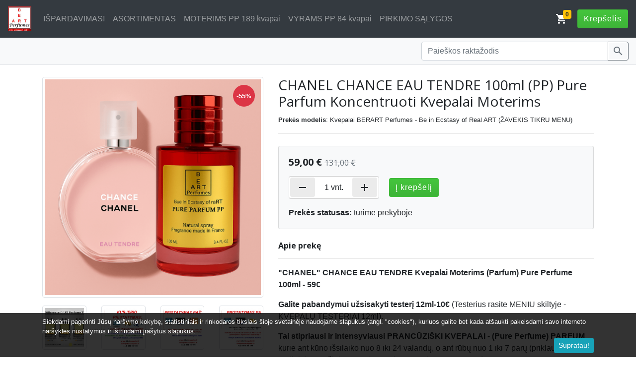

--- FILE ---
content_type: text/html; charset=UTF-8
request_url: https://tikrikvepalai.lt/aromatas-chanel-chance-eau-tendre-100ml-pp
body_size: 10296
content:
<!DOCTYPE html>
<html lang="lt">
    
<head>
    <title>CHANEL KVEPALAI │ CHANCE EAU TENDRE │ 100ml - 59 €</title>
    
        
        <meta http-equiv="Content-Security-Policy" content="default-src 'self' *.leshopo.lt https://www.google-analytics.com; object-src 'none'; script-src tikrikvepalai.lt *.leshopo.lt https://cdn.lshp.lt https://lshp.b-cdn.net https://quickpay.contomobile.com/static/widget.js https://pis-sandbox.contomobiledev.com/static/widget.js 'unsafe-inline' https://www.google-analytics.com/ https://www.googletagmanager.com/ https://connect.facebook.net/; style-src https://cdn.lshp.lt https://lshp.b-cdn.net tikrikvepalai.lt *.leshopo.lt fonts.googleapis.com 'nonce-6959d107b3f0292f31f74df3155f95fe3586' 'sha256-2aahydUs+he2AO0g7YZuG67RGvfE9VXGbycVgIwMnBI=' 'sha256-yChqzBduCCi4o4xdbXRXh4U/t1rP4UUUMJt+rB+ylUI=' 'sha256-MzxWq74ndvVSl3386bZ48s7/g3RaNbaABVjZaKU5/Rw=' 'sha256-DsUTHlQ0GaSpAxs3N7zhYHd+/yukg83LMDT1F/VsDuM=' 'sha256-0DrYFKunXytY8lNDe6s6egWojeE+4Fuzqgb6TTToYtA=' 'sha256-3b08b4UMyeyKKe2AokMsT1GLxsgBElUnbBWQqSMPQo4=' 'sha256-Ajv5qtXxXd0F8rn/AqUl4m+ZCcEd7kkCIT9ZkkBiVX0=' 'sha256-bEvFbG9RK1tyTyoRnAm+JBHHOkaXCHgbPZK5nGq2I/A=' 'sha256-r14QNGk9MmzlDfeuB8nLX/fJ//j4FaRtrVgLmpwZQpY=' 'sha256-xF6bBFpuI7jdBMqjLjw2+BP8GNQgYSKkD6XhdCUSsdo=' 'sha256-p4zFIjefNBXwvBK9MporZkLEkCxVHnCW6dUda4dIKYA=' 'sha256-tsYFq5pUcggQKFXnvmlvUrk8MgTJLL1Gjnqenv201b8=' 'sha256-WmI9MVrQsmomsyOpUYPMrwQ3zFMpy+aHTe7PstSinGw='; font-src fonts.gstatic.com; img-src https://widgets.opay.lt/ *.leshopo.lt tikrikvepalai.lt https://img.lshp.lt https://lshp.b-cdn.net; frame-src https://pis-sandbox.contomobiledev.com/ https://quickpay.contomobile.com/ https://www.google.com/ https://www.youtube.com/ https://player.vimeo.com/ https://staticxx.facebook.com/ https://www.facebook.com/ https://web.facebook.com/">        
        
    <meta property="og:url" content="https://tikrikvepalai.lt/aromatas-chanel-chance-eau-tendre-100ml-pp" />

<meta property="og:type" content="website" />

<meta property="og:title" content="CHANEL CHANCE EAU TENDRE 100ml (PP) Pure Parfum Koncentruoti Kvepalai Moterims" />

<meta property="og:description" content="Tai ryškus, įsimintinas aromatas, kuris pabrėžia pagrindinius moters pranašumus, neužgošdamas asmenybės. Subtilus ir lengvas vaisiais dvelkiantis jų aromatas" />

<meta property="og:image" content="https://lshp.b-cdn.net/1300/p/27044/full.c06e474520bb8567288d8dc4c0572330.png" />

<meta property="og:locale" content="lt_LT" />

    
            <link rel="icon" type="image/png" href="https://lshp.b-cdn.net/1300/o/f/fbd706ca57ad246fd50d8cebd755609c.jpg">
        
    <meta charset="utf-8">
    <link rel="preconnect" href="https://lshp.b-cdn.net">
    <meta name="viewport" content="width=device-width, initial-scale=1">
    <meta name="theme-color" content="#343a40">
    <meta name="description" content="Tai ryškus, įsimintinas aromatas, kuris pabrėžia pagrindinius moters pranašumus, neužgošdamas asmenybės. Subtilus ir lengvas vaisiais dvelkiantis jų aromatas">
    <meta name="robots" content="index,follow">
    <meta name="googlebot" content="index,follow">

            <meta name="verify-paysera" content="c2b890a8a8cae57b42d04d39e0f4c5ee">
        
        
            <meta name="google-site-verification" content="A_fkcc9d_23Glk9-a1ieA3NcWun0xlCee8PafAwMkL0">
<meta name=v=spf1 a mx ptr redirect=spf.serveriai.lt>
        
    <link rel="stylesheet" href="https://lshp.b-cdn.net/css/431.css">
    <link href="https://fonts.googleapis.com/css?family=Open+Sans:400,600,700" rel="stylesheet">
    <link href="https://fonts.googleapis.com/icon?family=Material+Icons" rel="stylesheet">
    
            <style nonce="6959d107b3f0292f31f74df3155f95fe3586">
                #cookie{background-color: rgba(0,0,0,.8); bottom: 0; left: 0; z-index: 15}
        </style>
        
    <style nonce="6959d107b3f0292f31f74df3155f95fe3586">
        .ubuntu,h1,h2,h3,h4,h5,h6{font-family: 'Open Sans', sans-serif;}
        
        *:hover{transition: all .2s}
        
        .special{text-decoration: line-through}
        
        .badges{position: absolute; top: 1rem; left: 1rem; z-index:1}
        
        .badges-right{position: absolute; top: 1rem; right: 1rem; z-index: 1}
        
        .badge-special{border-radius: 100%; background-color: #dc3545!important; color: #fff; text-align: center; height: 44px; width: 44px; font-weight: 600; font-size: 13px}

        ul.pagination li{padding: .25rem}
        
        /*#products img{min-height: 233px;}*/
        
        #product .badges{left: 2rem}
        #product .badges-right{right: 2rem}
        
        #product iframe, information iframe{width:100%; border:0}
        
        #products .card:hover{box-shadow: 0 0 1rem rgba(0,0,0,.15)}
        
        .cart-badge{position:absolute; top: -.5rem; right: -.5rem;}

        ul.navbar-nav li{
            max-width: 250px
        }
        
        a.nav-link{white-space: nowrap; text-overflow: ellipsis; overflow: hidden; width: 100%}

        .pre_sidebar a{
            color: #000000;
            font-weight: 700;
        }
        .pre_sidebar a:hover{
            background-color: #f8f9fa;
        }
        @media(max-width: 991.98px){
            
            .pre_sidebar{
                display: none;
            }
            .pre_sidebar.show{
                display: block;
            }
            .__back_to_parent,
            #__sidebar{
                background-color: #f8f9fa;
            }
        }
        
        .wrap-text{
            white-space: nowrap;
            text-overflow: ellipsis;
            overflow: hidden;
        }
        
        .navbar-brand{
            max-width: 155px;
        }

        @media (max-width: 575.98px) {
            .navbar-brand{
                max-width: 135px;
            }
        }
        
        .theme__btn-success{
            background-image: -webkit-gradient(linear,left top,left bottom,color-stop(0,#44C53D),color-stop(1,#3EB438));
            background-image: -o-linear-gradient(bottom,#44C53D 0,#3EB438 100%);
            background-image: -moz-linear-gradient(bottom,#44C53D 0,#3EB438 100%);
            background-image: -webkit-linear-gradient(bottom,#44C53D 0,#3EB438 100%);
            background-image: -ms-linear-gradient(bottom,#44C53D 0,#3EB438 100%);
            background-image: linear-gradient(to bottom,#44C53D 0,#3EB438 100%);
            color: #fff;
            letter-spacing: 1px;
        }
        .material-icons {
            font-family: 'Material Icons';
            font-weight: normal;
            font-style: normal;
            font-size: 24px;  /* Preferred icon size */
            display: inline-block;
            line-height: 1;
            text-transform: none;
            letter-spacing: normal;
            word-wrap: normal;
            white-space: nowrap;
            direction: ltr;
            vertical-align: middle;
            /* Support for all WebKit browsers. */
            -webkit-font-smoothing: antialiased;
            /* Support for Safari and Chrome. */
            text-rendering: optimizeLegibility;

            /* Support for Firefox. */
            -moz-osx-font-smoothing: grayscale;

            /* Support for IE. */
            font-feature-settings: 'liga';
        }
        
        @media (max-width: 767.98px){
            .logo{
                max-width: 100%;
                height: auto;
                max-height: 60px;
            }
        }
        @media (max-width: 991.98px)
        {
            ul.navbar-nav li{
                max-width: 100%;
            }
        }
        
        @media (min-width: 992px){
            .navbar-expand-lg {
                justify-content: space-between;
            }
        }
        
        .theme__notification a{color: inherit!important;font-weight:700}.theme__notification p{margin-bottom: 0!important}
        
                
    </style>
    
    
<link rel="stylesheet" href="https://lshp.b-cdn.net/css/magnific.popup.css">

<style nonce="6959d107b3f0292f31f74df3155f95fe3586">
    .btn-to-cart{
        position: relative;
    }
.js-text-cart.hide{
    visibility: hidden;
}
.js-text-cart.hide + .spinner-border{
    position: absolute;
    left: 0;
    right: 0;
    top: 0;
    bottom: 0;
    margin: auto;
}
.modal-confirm .icon-box {
    color: #fff;		
    position: absolute;
    margin: 0 auto;
    left: 0;
    right: 0;
    top: -50px;
    width: 65px;
    height: 65px;
    border-radius: 50%;
    z-index: 9;
    background: #82ce34;
    padding: 15px;
    text-align: center;
}
.modal-confirm .icon-box i {
    font-size: 38px;
    position: relative;
}
.modal-confirm.modal-dialog {
    margin-top: 80px;
}
.products .card:hover{
    box-shadow: 0 0 1rem rgba(0,0,0,.15)
}
a > img:hover{
    opacity: .85;
}
.mh-28{
    max-height: 28px;
}
.__btn-qty-wrapper{
    display: inline-flex;
    border: 1px solid #cccccc;
    border-radius: 0.25rem;
    background-color: #ffffff;
    align-items: center;
}
.__btn-qty-wrapper button{
    background-color: #ebebeb;
    margin: 0.15rem;
}
.__btn-qty-wrapper span{
    display: inline-block;
}
.__btn-qty-wrapper button:hover{
    background-color: #c6c4c4;
}
@media(max-width: 991.98px){
    .__qty-wrapper{
        display: flex;
        justify-content: space-between;
    }
}
@media(min-width: 992px){
    .__btn-qty-wrapper{
        margin-right: 1rem;
    }
}
</style>


    
    <meta name="csrf-token" content="EYVl18zfGK2TeX2XIgDDraQyqbgn5o0B77PASIyg">
    
    <script>window.Laravel = {'csrfToken':'EYVl18zfGK2TeX2XIgDDraQyqbgn5o0B77PASIyg'};</script>
    
 </head>
 
<body id="rebel_v2">

        
    <div id="_pre6959d107b3f0292f31f74df3155f95fe3586">
    
        
            <nav class="navbar navbar-dark bg-dark navbar-expand-lg ">
                
                                
                <a class="navbar-brand text-truncate" href="https://tikrikvepalai.lt">
                    
                                            <img src="https://lshp.b-cdn.net/1300/o/l/original.a909361d85da1d0d72153aef8613706c.jpg" alt="TikriKvepalai.lt" height="50" class="d-inline-block align-top">

                     
                </a>
                
                <p class="mb-0">
                    
                    <a class="d-inline-block d-lg-none" href="https://tikrikvepalai.lt/cart"><span class="position-relative"><i class="material-icons text-white">shopping_cart</i><span class="badge badge-warning cart-badge">0</span></span></a>
                
                    <button class="navbar-toggler ml-3" type="button" data-toggle="collapse" data-target="#navbarSupportedContent" aria-controls="navbarSupportedContent" aria-expanded="false" aria-label="Toggle navigation">Meniu</button>

                </p>
                
                                
                    
                    <div class="collapse navbar-collapse" id="navbarSupportedContent">
                    
			<ul class="navbar-nav">
					
								
				<li class="nav-item ">
                                    
					<a href="/category/black-friday"   class="nav-link" >IŠPARDAVIMAS!</a>
						
					 						
				</li>
					
								
				<li class="nav-item ">
                                    
					<a href="/i/100-kvapu-kainos"   class="nav-link" >ASORTIMENTAS</a>
						
					 						
				</li>
					
								
				<li class="nav-item ">
                                    
					<a href="/category/tikri-kvepalai-moterims"   class="nav-link" >MOTERIMS PP 189 kvapai</a>
						
					 						
				</li>
					
								
				<li class="nav-item ">
                                    
					<a href="/category/tikri-kvepalai-vyrams"   class="nav-link" >VYRAMS  PP 84 kvapai</a>
						
					 						
				</li>
					
								
				<li class="nav-item ">
                                    
					<a href="/i/informacija"   class="nav-link" >PIRKIMO SĄLYGOS</a>
						
					 						
				</li>
							</ul>

		</div>
        
                
                <p class="mb-0 d-none d-lg-inline-block">
                    <a href="https://tikrikvepalai.lt/cart"><span class="position-relative"><i class="material-icons text-white">shopping_cart</i><span class="badge badge-warning cart-badge">0</span></span></a>
                    <a class="btn theme__btn-success ml-3" href="https://tikrikvepalai.lt/cart">Krepšelis</a>
                </p>
                
            </nav>

                        
            <div class="container-fluid bg-light py-2 mb-4 border-bottom"><div class="col-xl-4 col-lg-6 col-12 ml-auto px-0"><form method="GET" action="https://tikrikvepalai.lt/search" accept-charset="UTF-8" id="search-form" class="">

    <div class="input-group">
            <input class="form-control" placeholder="Paie&scaron;kos raktažodis" name="search" type="text" value="">
            
        <div class="input-group-append">
            <button type="submit" class="btn btn-outline-secondary px-2 py-0" form="search-form"><i class="material-icons">search</i></button>
        </div>
            
    </div>
	
</form>
</div></div>
           
                        
    

<div class="container" id="product">
    
    <div class="row">
        
        <div class="col-md-5 col-12 gallery">

                            
            <div class="row mb-3">

                <div class="col position-relative">
                    
                    
                                        <div class="badges-right">

                        <div class="badge-special d-flex align-items-center"><span class="w-100">-55%</span></div>

                    </div>
                    
                        <a href="https://lshp.b-cdn.net/1300/p/27044/c06e474520bb8567288d8dc4c0572330.png">
                            <img src="https://lshp.b-cdn.net/1300/p/27044/full.c06e474520bb8567288d8dc4c0572330.png" alt="CHANEL CHANCE EAU TENDRE 100ml (PP) Pure Parfum Koncentruoti Kvepalai Moterims" class="img-thumbnail">
                        </a>

                </div>
                
            </div>

            
            <div class="row">
                
		
                                    
                                    
                        			
                                                    
                            <div class="col-3 mb-3">
                                
                                <a href="https://lshp.b-cdn.net/1300/p/27044/b4b9800d75958ef98c834d48d16c9b9e.jpg">
                                    <img src="https://lshp.b-cdn.net/1300/p/27044/rec233.b4b9800d75958ef98c834d48d16c9b9e.jpg" alt="CHANEL CHANCE EAU TENDRE 100ml (PP) Pure Parfum Koncentruoti Kvepalai Moterims" class="img-thumbnail">
				</a>

                            </div>
                            
                            			
                        			
                                                    
                            <div class="col-3 mb-3">
                                
                                <a href="https://lshp.b-cdn.net/1300/p/27044/fd84e7f4ad82486572fc0aca1b06f3d4.jpg">
                                    <img src="https://lshp.b-cdn.net/1300/p/27044/rec233.fd84e7f4ad82486572fc0aca1b06f3d4.jpg" alt="CHANEL CHANCE EAU TENDRE 100ml (PP) Pure Parfum Koncentruoti Kvepalai Moterims" class="img-thumbnail">
				</a>

                            </div>
                            
                            			
                        			
                                                    
                            <div class="col-3 mb-3">
                                
                                <a href="https://lshp.b-cdn.net/1300/p/27044/11868384d0085a01c5b9cf8fe7d1dffa.jpg">
                                    <img src="https://lshp.b-cdn.net/1300/p/27044/rec233.11868384d0085a01c5b9cf8fe7d1dffa.jpg" alt="CHANEL CHANCE EAU TENDRE 100ml (PP) Pure Parfum Koncentruoti Kvepalai Moterims" class="img-thumbnail">
				</a>

                            </div>
                            
                            			
                        			
                                                    
                            <div class="col-3 mb-3">
                                
                                <a href="https://lshp.b-cdn.net/1300/p/27044/82ceba52c264b6f610a162f98f1ffdff.jpg">
                                    <img src="https://lshp.b-cdn.net/1300/p/27044/rec233.82ceba52c264b6f610a162f98f1ffdff.jpg" alt="CHANEL CHANCE EAU TENDRE 100ml (PP) Pure Parfum Koncentruoti Kvepalai Moterims" class="img-thumbnail">
				</a>

                            </div>
                            
                            			
                                            
                                        
		                
            </div>

        </div>
            
        <div class="col-md-7 col-12">

            <h1 class="h3">CHANEL CHANCE EAU TENDRE 100ml (PP) Pure Parfum Koncentruoti Kvepalai Moterims</h1>
            
            <small><strong>Prekės modelis</strong>: Kvepalai BERART Perfumes - Be in Ecstasy of Real ART (ŽAVĖKIS TIKRU MENU)</small>            
                        
            <hr>
            
            <form method="POST" action="https://tikrikvepalai.lt/a/cart/add" accept-charset="UTF-8" id="form-product"><input name="_token" type="hidden" value="EYVl18zfGK2TeX2XIgDDraQyqbgn5o0B77PASIyg">

                                
		                
			<div class="card my-4 bg-light">
                            
                            <div class="card-body">
				
                                <h5 class="font-weight-bold js-price mb-3">

                                                                        
                                        59,00 € <small class="special text-muted">131,00 €</small>
                                    
                                                                        
                                </h5>
                                
                                
                                    
                                    <div class="__qty-wrapper mb-3">

                                        <div class="__btn-qty-wrapper">

                                            <button type="button" class="btn" data-action="remove"><span class="material-icons">remove</span></button>
                                            <span class="pl-3 pr-1" id="qty_counter">1</span>
                                            <span class="pr-3">vnt.</span>
                                            <button type="button" class="btn" data-action="add"><span class="material-icons">add</span></button>

                                        </div>

                                        <button type="button" class="btn theme__btn-success btn-to-cart"><span class="js-text-cart">Į krepšelį</span></button>
                                    
                                    </div>

                                                                        
                                    <p class="mb-0"><strong>Prekės statusas:</strong> turime prekyboje</p>
                                    
                                                                        
                                                                
                                                                
                            </div>
			</div>

		                
                                
                <h6 class="font-weight-bold">Apie prekę</h6>
                <hr>
                
		<p style="line-height: 18.2px;"><strong>"CHANEL" CHANCE EAU TENDRE&nbsp;</strong><strong style="line-height: 18.2px;">Kvepalai Moterims&nbsp;</strong><strong style="line-height: 18.2px;">(Parfum) Pure Perfume 100ml - 59&euro;</strong></p>
<p><strong style="line-height: 18.2px;">Galite pabandymui užsisakyti testerį 12ml-10&euro;</strong>&nbsp;(Testerius rasite MENIU skiltyje - KVEPALŲ TESTERIAI 12ml).</p>
<p><strong style="line-height: 1.3;">Tai stipriausi ir intensyviausi&nbsp;</strong><strong style="line-height: 18.2px;">PRANCŪZI&Scaron;KI KVEPALAI - (Pure Perfume) PARFUM</strong>, kurie ant kūno i&scaron;silaiko nuo 8 iki 24 valandų, o ant rūbų nuo 1 iki 7 parų (priklauso nuo audinio). Nuo &scaron;iol Jūsų mėgstami aromatai &ndash; <strong style="line-height: 1.3;">KVAPNIAU ir PIGIAU.</strong></p>
<p><strong>Tai ry&scaron;kus, įsimintinas aromatas, kuris pabrėžia pagrindinius moters prana&scaron;umus</strong>, neužgo&scaron;damas asmenybės. Subtilus ir lengvas vaisiais dvelkiantis jų aromatas sukuria nuostabų laimės pojūtį. Kompoziciją sudaro &scaron;velnūs gėlių ir asketi&scaron;ki &scaron;ipro akcentai, peraugantys į prabangią ir jaudinančią simfoniją.</p>
<p><strong>Pasikvepinus &scaron;iais kvepalais i&scaron; pradžių nustebina</strong> netikėtas greipfrutų ir svarainių kvapo derinys, suteikiantis aromatui savitą pradinį akcentą. Po to apgaubiantis gėlių kvapas atskleidžia aromato geismingumą ir moteri&scaron;kumą, ypač ilgai ore tvyro jazminų dvelksmas. Perregimas baltojo muskuso kvapo &scaron;ydas daro aromatą ir tyrą, ir gundantį.</p>
<p><strong>Vir&scaron;utinės natos:</strong> svarainiai, greipfrutai.</p>
<p><strong>Vidurinės natos:</strong> jazminai, vilkdalgiai, jacintai.</p>
<p><strong>Pagrindinės natos:</strong> baltasis muskusas, kedrai, gintaras.</p>
<p><strong>Kvapo pobūdis:</strong> &scaron;velnus, moteri&scaron;kas, sukuriantis laimės pojūtį.</p>
<p><strong>Kvapo tipas:</strong> &scaron;ipro, gėlių, vaisiniai.</p>
<p><strong>Tūris: 100 ml </strong></p>
<p><strong>Kvepalų koncentracija: Auk&scaron;čiausia kokybė &ndash; (PP) Pure Perfume (Tikri kvepalai)</strong></p>
<p><strong>DĖMESIO!</strong> Mes jokiais būdais nesiekiame kopijuoti ar plagijuoti garsių mados namams gaminamų tualetinių ar parfumerinių kvapiųjų vandenų.</p>
<p><strong>Prancūzijos gamintojai kuria originalius kvapus tiek mums</strong>, tiek ir garsiems mados namams, aktoriams, sportininkams ar scenos &bdquo;žvaigždėms&ldquo;. Todėl VISI ČIA ESANTYS PAVADINIMAI IR PAVEIKSLIUKAI NAUDOJAMI TIK TAM, KAD JUMS BŪTŲ LENGVIAU ATPAŽINTI IKI &Scaron;IOL NAUDOTUS KVAPUS.</p>
<p>Kvapai yra identi&scaron;ki, todėl, kad tai yra tos pačios formulės kvapai, tik mūsų gaminiuose nėra naudojami papildomi ingredientai, tokie kaip vanduo, dažikliai ar kiti naudojami priedai. Pas mus tikra (gryna) kvapo formulė IR KVAPAS I&Scaron;LIEKA ŽYMIAI ILGIAU.</p>
<p><strong>Ber&lsquo;ART Perfumes kvepalai, tai lyg atskiras meno kūrinys</strong>, kurio pavadinime ir slypi pagrindinė mintis - <strong>&bdquo;Be in Ecstasy of Real ART &ldquo;</strong>, kas i&scaron;vertus rei&scaron;kia<strong> &ndash; ŽAVĖKIS TIKRU MENU. </strong></p>
<p><strong>SVARBU:</strong> Kiekvienas BerART Perfumes aromatas yra profesionaliai parfumerijai skirtame aliuminio flakone, kuris garantuoja auk&scaron;čiausios klasės kvepalų kokybę ir pilnai apsaugo kvepalus nuo bet kokios skleidžiamos &scaron;viesos. &Scaron;viesa yra didžiausia kenkėja bet kuriai parfumerijai.</p>
<p><strong>Be i&scaron;ankstinio apmokėjimo.</strong> ATSISKAITYKITE KURJERIUI - GAVUS SIUNTĄ (GRYNAIS arba KORTELE).</p>
<p>Užsisakius iki 15val., KURJERIO PRISTATYMAS į darbą ar į namus (visoje Lietuvoje) - jau kitą darbo dieną.</p>
<p><strong>Vilniuje kiekvieną dieną atsiėmimas / pristatymas NEMOKAMAS. </strong></p>
<p>Galime i&scaron;siųsti siuntą pa&scaron;tu ar pa&scaron;tomatu, tačiau tik po užsakymo apmokėjimo.</p>
<p><strong>Užsisakykite Jums patogiu būdu: </strong></p>
<p><a href="http://www.tikrikvepalai.lt ">https://tikrikvepalai.lt </a></p>
<p>el.pa&scaron;tu: <a href="mailto:info@tikrikvepalai.lt ">info@tikrikvepalai.lt </a></p>
<p>telefonu: 8 616 98100</p>
<p>P.S. Nepamir&scaron;kite nurodykite tikslius savo kontaktus, kad galėtume su Jumis susisiekti.</p>
                
                                
                <input name="item_id" type="hidden" value="27044">

                <input name="product_qty" type="hidden" value="1">

	</form>
        
        </div>
            
    </div>
</div>

<div id="successModal" class="modal fade">
    
<div class="modal-dialog modal-confirm">
    
    <div class="modal-content p-3">
        
	<div class="modal-body text-center">
            
            <div class="icon-box">
		<i class="material-icons">&#xE876;</i>
            </div>
            
            <p class="mt-4"><strong>Prekė įdėta į krepšelį!</strong></p>
            
            <p class="small">Ką norėtumėte daryti dabar?</p>
            
            <div class="btn-group w-100">
                <button class="btn btn-secondary" data-dismiss="modal">&laquo; Peržiūrėsiu kitas prekes</button>
                <a href="https://tikrikvepalai.lt/cart" class="btn btn-success">Peržiūrėti krepšelį &raquo;</a>
            </div>
	</div>
	
    </div>
</div>

</div>





    
        
        <div class="container-fluid">
    
    <div class="container">
        
    
        <div class="row pt-3 border-top no-gutters">

            <div class="col-md-5 col-12">

                                
                

                        <form method="POST" action="https://tikrikvepalai.lt/subscribers/create" accept-charset="UTF-8" id="subscribe_01_26"><input name="_token" type="hidden" value="EYVl18zfGK2TeX2XIgDDraQyqbgn5o0B77PASIyg">

                            <label class="cont">Galbūt norite gauti mūsų naujienas el. paštu?</label>

                            <div class="input-group mb-1">

                                <input type="email" name="email" required class="form-control" placeholder="Jūsų el. pašto adresas" aria-describedby="js-button-newsletter">

                                <div class="input-group-append">
                                    <button class="btn btn-secondary" type="submit" id="js-button-newsletter">
                                        <span class="d-none d-lg-block">Užsakyti naujienas</span>
                                        <span class="d-block d-lg-none"><i class="material-icons">send</i></span>
                                    </button>
                                </div>

                            </div>

                            <p class="small text-muted mb-3">Užsiprenumeruodami, <strong>sutinkate</strong> gauti naujienlaiškius iš mūsų</p>

                        </form>

                

                                
            </div>
            
            <div class="col-md-7 col-12">

                                
                <p class="text-center text-md-right mb-3">
                    Kontaktai
                    
                                        
                        <br>
                        <a href="tel:861698100" class="h4 text-muted">861698100</a>
                        
                                        
                                        
                        <br>
                        <a href="mailto:info@tikrikvepalai.lt" class="h6 text-muted font-weight-light">info@tikrikvepalai.lt</a>
                    
                                        
                </p>
                
                                
            </div>
            
	</div>
        
        
        <div class="row pt-2 no-gutters border-top">

                
                
    <div class="col-12">
        <p class="wrap-text text-muted">
            
                        <small>TikriKvepalai.lt - KVAPNIAU ir PIGIAU !</small>
                    </p>
    </div>
    
</div>        
    </div>
</div>
        
        
        
            <div class="position-fixed container-fluid small text-white py-2" id="cookie">
    <div class="container">
    <p class="mb-1">Siekdami pagerinti Jūsų naršymo kokybę, statistiniais ir rinkodaros tikslais šioje svetainėje naudojame slapukus (angl. &quot;cookies&quot;), kuriuos galite bet kada atšaukti pakeisdami savo interneto naršyklės nustatymus ir ištrindami įrašytus slapukus.</p>
    <p class="text-right mb-0"><button type="button" class="btn btn-sm btn-info" id="js-cookie">Supratau!</button></p>
    </div>
</div>

        

    
    </div>
    
    <script src="https://lshp.b-cdn.net/js/341.js"></script>
    
    <script src="https://lshp.b-cdn.net/js/116.js"></script>
    
    <script src="https://lshp.b-cdn.net/js/431.js"></script>
    
    
<script nonce="16ee89fe33f52e6132ab522b879c27b7" src="https://lshp.b-cdn.net/js/magnific.popup.js"></script>

<script nonce="16ee89fe33f52e6132ab522b879c27b7">
    
    function addToCart()
    {
        $('.js-text-cart').addClass('hide');
        
        var _btn = $('button.btn-to-cart');
        var _form = $('form#form-product');
        
        _btn.append('<span class="spinner-border spinner-border-sm"></span>');
        
        $.post(_form.attr('action'), _form.serialize()).done(function(response){

            if(response.hasOwnProperty('status') && response.status === 'ok')
            {
                $('#successModal').modal({
                    keyboard: false,
                    show: true,
                    backdrop: 'static'
                });
                
                $(".cart-badge").html(parseFloat(response.counter));
            }
            
        }).always(function(){
            
            $('.js-text-cart').removeClass('hide');
            _btn.find('span.spinner-border').remove();
        });
    }
    
    function qtyUpdate(qty = 1, add = true)
    {
        var __new_qty = new Number(qty + 1);
        
        if(add === false){
            
            __new_qty = new Number(qty - 1);
        }
        
        if(__new_qty < 0.01)
        {
            __new_qty = 1;
        }
        
        $('#qty_counter').html(__new_qty);
        
        $('input[name=product_qty]').val(__new_qty);
    }
    
    $('form#form-product').submit(function(e){

        addToCart();
        
        return false;
    });
    
    $('button.btn-to-cart').on('click', function(){

        addToCart();
    
    });
    
    $('.__btn-qty-wrapper button').on('click', function(){
        
        var __current_qty = new Number($('#qty_counter').text());

        qtyUpdate(__current_qty, $(this).data('action') === 'add');
        
    });
    
</script>

    
    <script nonce="16ee89fe33f52e6132ab522b879c27b7">
        
        $.extend(true, $.magnificPopup.defaults, {
            tClose: 'Uždaryti',
            tLoading: 'Kraunama...',
            gallery: {
                tPrev: 'Buvusi nuotrauka',
                tNext: 'Kita nuotrauka',
                tCounter: '%curr% iš %total%'
            },
            image: {
                tError: '<a href="%url%">Šio paveiksliuko</a> užkrauti nepavyko.'
            }
        });
        
        $('.gallery').magnificPopup({
            type: 'image',
            delegate: 'a',
            gallery:{
                enabled:true
            }
        });
    
            
    </script>


<script nonce="16ee89fe33f52e6132ab522b879c27b7">

    $('form#subscribe_01_26').submit(function(){

	$(this).append('<input type="hidden" name="registracija" value="477738b23a23a839db009763984ef488">');
	return true;

    });
    
</script>


<script nonce="16ee89fe33f52e6132ab522b879c27b7">
    document.getElementById("js-cookie").addEventListener('click', function(){
        $.post("https://tikrikvepalai.lt/ajax/confirm", { _accept: "1" , "_token": "EYVl18zfGK2TeX2XIgDDraQyqbgn5o0B77PASIyg"});
        $('#cookie').fadeOut(100);
    })
</script>

    
        
    <script async src="https://www.googletagmanager.com/gtag/js?id=UA-150866015-1"></script>
<script>
  window.dataLayer = window.dataLayer || [];
  function gtag(){dataLayer.push(arguments);}
  gtag('js', new Date());

  gtag('config', 'UA-150866015-1');
</script>
    
</body>

</html>